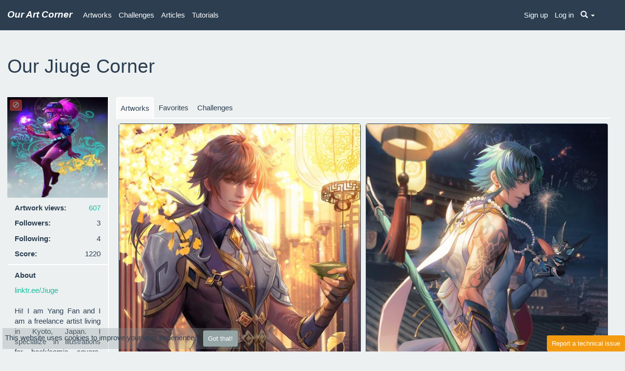

--- FILE ---
content_type: text/html; charset=UTF-8
request_url: https://ourartcorner.com/artworks/by/Jiuge
body_size: 3729
content:
<!DOCTYPE html>
<html lang="en">
	<head>
		<meta name="google-site-verification" content="1GocG1Vq_qdjORtDEXAlAMW_-gVlO-6mWlE2wwXcHW8"/>
		<meta name="p:domain_verify" content="9e80b487a1d194a1dc2b873769deb29f"/>
		<meta charset="UTF-8"/>
					  <meta name="description" content="Artworks created by Jiuge. https://linktr.ee/Jiuge Hi! I am Yang Fan and I am a freelance artist living in Kyoto, Japan. I specialize in illustrations for bo...">
			    <meta property="og:image" content="https://s3.eu-west-2.amazonaws.com/ourartcorner/20221016/fbccec-Genshin-Impact--Zhongli-main.jpeg">
    <meta property="og:description" content="Artworks created by Jiuge. https://linktr.ee/Jiuge Hi! I am Yang Fan and I am a freelance artist living in Kyoto, Japan. I specialize in illustrations for bo...">
    <meta property="og:title" content="Jiuge artworks | OurArtCorner">
			  <meta name="twitter:site" content="@OurArtCorner" />
  <meta name="twitter:creator" content="@OurArtCorner" />
  <meta name="twitter:card" content="summary_large_image" />
			<title>
				Jiuge artworks | OurArtCorner			</title>
				<meta name="viewport" content="width=device-width, initial-scale=1.0, minimum-scale=1.0, maximum-scale=5"/>
		<link rel="icon" type="image/x-icon" href="/favicon.ico"/>
		<link rel="stylesheet" href="/style.min2.css" type="text/css" media="screen"/>
	</head>
	<body>
				<div id="zoom-image">
			<div role="loader">
				<span class="glyphicon glyphicon-refresh spinning largeFont"></span>
			</div>
			<img>
		</div>
		  		<div id='for-modal'> 			</div>
							<div class="modal fade" id="modal__login">
					<div class="modal-dialog">
						<div class="modal-content text-center">
							<div class="modal-header">
								<button type="button" class="close" data-dismiss="modal" aria-label="Close">
									<span aria-hidden="true">&times;</span>
								</button>
								<h4 class="modal-title">Sign up for OurArtCorner</h4>
							</div>
							<div class="modal-body">
								<h4>Join OurArtCorner</h4>
								<div>
									<p>
										<a href="/register/" class="btn btn-md btn-info">Sign up</a>
									</p>
								</div>
								<div>
									Have an account?
									<a href="/login">Log in »</a>
								</div>
							</div>
						</div>
					</div>
				</div>
			
			<div class="navbar navbar-default navbar-fixed-top">
				<div class="navbar-header">
					<a href="/" class="navbar-brand no-hover">
						<b>
							<i>Our Art Corner</i>
						</b>
					</a>
					<button class="navbar-toggle" type="button" data-toggle="collapse" data-target="#navbar-main" id='is-mobile'>
						<span class="icon-bar"></span>
						<span class="icon-bar"></span>
						<span class="icon-bar"></span>
					</button>
				</div>
				<div class="container">
					<div class="navbar-collapse collapse" id="navbar-main">
						<ul class="nav navbar-nav navbar-left">
							<li >
								<a href="/artworks">Artworks</a>
							</li>
							<li >
								<a href="/challenges">Challenges</a>
							</li>
							<li >
								<a href="/articles">Articles</a>
							</li>
							<li >
								<a href="/tutorials">Tutorials</a>
							</li>
						</ul>
												<ul  class="nav navbar-nav navbar-right">
															<li>
									<a href="/register/">
										<span class="no-underline">Sign up</span>
									</a>
								</li>
								<li>
									<a href="/login">
										<span class="no-underline">Log in</span>
									</a>
								</li>
														<li class="dropdown hidden-xs">
								<a href="javascript:void(0)" id="search-trigger" class="dropdown-toggle" data-toggle="dropdown">
									<span class="glyphicon glyphicon-search"></span>
									<span class="caret"></span>
								</a>
								<ul class="dropdown-menu" style="width:300px;">
									<li>
										<form class="input-group" action="/search" method="post">
											<input type="text" name="keyword" placeholder="Enter your keyword" class="form-control">
											<span class="input-group-btn">
												<button class="btn btn-primary" type="submit">
													<span class="glyphicon glyphicon-search"></span>
												</button>
											</span>
										</form>
									</li>
								</ul>
							</li>
						</ul>
													<ul id='register-header' class="nav navbar-nav navbar-right"></ul>
											</div>
				</div>
			</div>

			
			<div class="main bigger">
				<div class="page-header" id="banner"></div>
				<div id="alerts-container"></div>
				<div class="content " id="main-container">
					<div id="flashbag">
			</div>
					  <div class="col-xs-12">
    <div class="page-header">
	<h1>Our
		Jiuge
		Corner
	</h1>
</div>
<div class="col-lg-2  col-md-3 col-sm-4 user-description" id="user-panel">
	<div class="user-panel text-center">
		<div class="avatar-container col-xs-12 p0">
							<div style="position: absolute; opacity: 0.5; margin: 5px;">
														<form class="form-inline" method="POST" action="/u/block-user"  id="block-user-form" >
					<input type="hidden" name="username" value="Jiuge"/>
									<button class="btn btn-xs btn-danger">
													<b class="glyphicon glyphicon-ban-circle"></b>
											</button>
			</form>

				</div>
						<img class="avatar" src="https://s3.eu-west-2.amazonaws.com/ourartcorner/avatars/f79767-Jiuge.jpeg"/>
					</div>
		<div class="col-xs-12">
			<p class="text-left">
				<b>Artwork views:</b>
				<a
					data-id="21272"
					class="pull-right views-history"
					href='javascript:void(0)'>607</a>
			</p>
			<p class="text-left">
				<b>Followers:</b>
				<span class="pull-right">
					3
				</span>
			</p>
			<p class="text-left">
				<b>Following:</b>
				<span class="pull-right">
					4
				</span>
			</p>
			<p class="text-left">
				<b>Score:</b>
				<span class="pull-right">1220</span>
			</p>
		</div>
					<div class="divider"></div>
				<div class="information">
							<div class="col-xs-12 mt5">
					<p class="text-left">
						<b>About</b>
					</p>
					<p class="pre"><a target="_blank" href="https://linktr.ee/Jiuge" rel="nofollow">linktr.ee/Jiuge</a>

Hi! I am Yang Fan and I am a freelance artist living in Kyoto, Japan. I specialize in illustrations for book/comic covers, character design, card illustrations.

Art by ©Jiuge (Yang Fan)

All the materials contained in my FurAffinity.net gallery may not be reproduced, copied, tubed, edited, published, transmitted or uploaded in any way without my written permission. If found in other places they are likely Stolen.

PLEASE if you want to repost my pictures somewhere else it would be nice if you could ask me for permission first, and you MUST also credit me!

All Rights Reserved.</p>
				</div>
					</div>
	</div>
</div>

    <div class="col-lg-10 col-md-9 col-sm-8 col-xs-12 text-center">
      <ul class="nav nav-tabs mb10">
  <li  class="active" >
    <a href="/artworks/by/Jiuge" aria-expanded="false">Artworks</a>
  </li>
  <li >
    <a href="/favourites/by/Jiuge" aria-expanded="false">Favorites</a>
  </li>
  <li >
    <a href="/challenges/by/Jiuge" aria-expanded="false">Challenges</a>
  </li>
  </ul>
        <div id="img-cols">
      <div class="col-md-6">
                  <div class="img-container image-new to-view" data-id="77885">
	<div class="panel panel-primary ">
		<a href="/artwork/77885/Genshin-Impact-Zhongli">
			<img class="img-responsive" src="https://s3.eu-west-2.amazonaws.com/ourartcorner/20221016/fbccec-Genshin-Impact--Zhongli-main.jpeg" alt="Genshin Impact - Zhongli"/>
		</a>
					<div class="info-block hidden-xs">
  <div class="user-info col-xs-12">
    <div class="white no-decorations hover-scale-1">
      <a href="/artworks/by/Jiuge">
        <img height="20" width="20" src="https://s3.eu-west-2.amazonaws.com/ourartcorner/avatars/f79767-Jiuge.jpeg" />
        <span>Jiuge</span>
      </a>
    </div>
  </div>
  <div class="ratings">
    <div
      class="rating-container-new enabled"
      data-rating="5"
      data-art-id="77885">
              <span
          class="glyphicon text-warning pointer glyphicon-star "></span>
              <span
          class="glyphicon text-warning pointer glyphicon-star "></span>
              <span
          class="glyphicon text-warning pointer glyphicon-star "></span>
              <span
          class="glyphicon text-warning pointer glyphicon-star "></span>
              <span
          class="glyphicon text-warning pointer glyphicon-star "></span>
          </div>
  </div>
  <div class="stats white no-decorations">
      <a
        class="flex-center hover-scale-1"
        href="/artwork/77885/Genshin-Impact-Zhongli#comment"
      >
        <span class="glyphicon glyphicon-comment"></span>
        <span>3</span>
      </a>
    <div
      class="fav flex-center hover-scale-1 "
      data-work-id="77885"
    >
      <span class="glyphicon glyphicon-heart"></span>
      <span class="numb">1</span>
    </div>
  </div>
</div>
			<div class="panel-footer visible-xs-block">
  <div
    class="rating-container-new enabled"
    data-rating="5"
    data-art-id="77885">
          <span
        class="glyphicon text-warning pointer glyphicon-star "
        aria-hidden="true"></span>
          <span
        class="glyphicon text-warning pointer glyphicon-star "
        aria-hidden="true"></span>
          <span
        class="glyphicon text-warning pointer glyphicon-star "
        aria-hidden="true"></span>
          <span
        class="glyphicon text-warning pointer glyphicon-star "
        aria-hidden="true"></span>
          <span
        class="glyphicon text-warning pointer glyphicon-star "
        aria-hidden="true"></span>
      </div>
</div>
<div class="panel-footer visible-xs-block p0">
  <div class="btn-group btn-group-justified no-decorations">
    <a
      class="btn btn-primary"
      href="/artwork/77885/Genshin-Impact-Zhongli#comment"
    >
      <span class="glyphicon glyphicon-comment"></span>
      <span>3</span>
    </a>
    <a class="fav  btn btn-primary" data-work-id="77885">
      <span class="glyphicon glyphicon-heart"></span>
      <span class="numb">1</span>
    </a>
    <a
      class="btn btn-primary"
      href="/artworks/by/Jiuge"
    >
      <span class="glyphicon glyphicon-user"></span>
    </a>
  </div>
</div>
			</div>
</div>
              </div>
      <div class="col-md-6">
                  <div class="img-container image-new to-view" data-id="77884">
	<div class="panel panel-primary ">
		<a href="/artwork/77884/Genshin-Impact-Xiao">
			<img class="img-responsive" src="https://s3.eu-west-2.amazonaws.com/ourartcorner/20221016/bcc2bd-Genshin-Impact--Xiao-main.jpeg" alt="Genshin Impact - Xiao"/>
		</a>
					<div class="info-block hidden-xs">
  <div class="user-info col-xs-12">
    <div class="white no-decorations hover-scale-1">
      <a href="/artworks/by/Jiuge">
        <img height="20" width="20" src="https://s3.eu-west-2.amazonaws.com/ourartcorner/avatars/f79767-Jiuge.jpeg" />
        <span>Jiuge</span>
      </a>
    </div>
  </div>
  <div class="ratings">
    <div
      class="rating-container-new enabled"
      data-rating="5"
      data-art-id="77884">
              <span
          class="glyphicon text-warning pointer glyphicon-star "></span>
              <span
          class="glyphicon text-warning pointer glyphicon-star "></span>
              <span
          class="glyphicon text-warning pointer glyphicon-star "></span>
              <span
          class="glyphicon text-warning pointer glyphicon-star "></span>
              <span
          class="glyphicon text-warning pointer glyphicon-star "></span>
          </div>
  </div>
  <div class="stats white no-decorations">
      <a
        class="flex-center hover-scale-1"
        href="/artwork/77884/Genshin-Impact-Xiao#comment"
      >
        <span class="glyphicon glyphicon-comment"></span>
        <span>1</span>
      </a>
    <div
      class="fav flex-center hover-scale-1 "
      data-work-id="77884"
    >
      <span class="glyphicon glyphicon-heart"></span>
      <span class="numb">1</span>
    </div>
  </div>
</div>
			<div class="panel-footer visible-xs-block">
  <div
    class="rating-container-new enabled"
    data-rating="5"
    data-art-id="77884">
          <span
        class="glyphicon text-warning pointer glyphicon-star "
        aria-hidden="true"></span>
          <span
        class="glyphicon text-warning pointer glyphicon-star "
        aria-hidden="true"></span>
          <span
        class="glyphicon text-warning pointer glyphicon-star "
        aria-hidden="true"></span>
          <span
        class="glyphicon text-warning pointer glyphicon-star "
        aria-hidden="true"></span>
          <span
        class="glyphicon text-warning pointer glyphicon-star "
        aria-hidden="true"></span>
      </div>
</div>
<div class="panel-footer visible-xs-block p0">
  <div class="btn-group btn-group-justified no-decorations">
    <a
      class="btn btn-primary"
      href="/artwork/77884/Genshin-Impact-Xiao#comment"
    >
      <span class="glyphicon glyphicon-comment"></span>
      <span>1</span>
    </a>
    <a class="fav  btn btn-primary" data-work-id="77884">
      <span class="glyphicon glyphicon-heart"></span>
      <span class="numb">1</span>
    </a>
    <a
      class="btn btn-primary"
      href="/artworks/by/Jiuge"
    >
      <span class="glyphicon glyphicon-user"></span>
    </a>
  </div>
</div>
			</div>
</div>
                  <div class="img-container image-new to-view" data-id="77883">
	<div class="panel panel-primary ">
		<a href="/artwork/77883/Genshin-Impact-Venti">
			<img class="img-responsive" src="https://s3.eu-west-2.amazonaws.com/ourartcorner/20221016/945495-Genshin-Impact--Venti-main.jpeg" alt="Genshin Impact - Venti"/>
		</a>
					<div class="info-block hidden-xs">
  <div class="user-info col-xs-12">
    <div class="white no-decorations hover-scale-1">
      <a href="/artworks/by/Jiuge">
        <img height="20" width="20" src="https://s3.eu-west-2.amazonaws.com/ourartcorner/avatars/f79767-Jiuge.jpeg" />
        <span>Jiuge</span>
      </a>
    </div>
  </div>
  <div class="ratings">
    <div
      class="rating-container-new enabled"
      data-rating="5"
      data-art-id="77883">
              <span
          class="glyphicon text-warning pointer glyphicon-star "></span>
              <span
          class="glyphicon text-warning pointer glyphicon-star "></span>
              <span
          class="glyphicon text-warning pointer glyphicon-star "></span>
              <span
          class="glyphicon text-warning pointer glyphicon-star "></span>
              <span
          class="glyphicon text-warning pointer glyphicon-star "></span>
          </div>
  </div>
  <div class="stats white no-decorations">
      <a
        class="flex-center hover-scale-1"
        href="/artwork/77883/Genshin-Impact-Venti#comment"
      >
        <span class="glyphicon glyphicon-comment"></span>
        <span>3</span>
      </a>
    <div
      class="fav flex-center hover-scale-1 "
      data-work-id="77883"
    >
      <span class="glyphicon glyphicon-heart"></span>
      <span class="numb">2</span>
    </div>
  </div>
</div>
			<div class="panel-footer visible-xs-block">
  <div
    class="rating-container-new enabled"
    data-rating="5"
    data-art-id="77883">
          <span
        class="glyphicon text-warning pointer glyphicon-star "
        aria-hidden="true"></span>
          <span
        class="glyphicon text-warning pointer glyphicon-star "
        aria-hidden="true"></span>
          <span
        class="glyphicon text-warning pointer glyphicon-star "
        aria-hidden="true"></span>
          <span
        class="glyphicon text-warning pointer glyphicon-star "
        aria-hidden="true"></span>
          <span
        class="glyphicon text-warning pointer glyphicon-star "
        aria-hidden="true"></span>
      </div>
</div>
<div class="panel-footer visible-xs-block p0">
  <div class="btn-group btn-group-justified no-decorations">
    <a
      class="btn btn-primary"
      href="/artwork/77883/Genshin-Impact-Venti#comment"
    >
      <span class="glyphicon glyphicon-comment"></span>
      <span>3</span>
    </a>
    <a class="fav  btn btn-primary" data-work-id="77883">
      <span class="glyphicon glyphicon-heart"></span>
      <span class="numb">2</span>
    </a>
    <a
      class="btn btn-primary"
      href="/artworks/by/Jiuge"
    >
      <span class="glyphicon glyphicon-user"></span>
    </a>
  </div>
</div>
			</div>
</div>
              </div>
  </div>

    <div
  id="lazy-loader"
  class="hidden"
  data-page-size="1000"
  data-url="/lazy-list?username=Jiuge&amp;route=user-works"
  data-next="77883"
  data-target="#img-cols"
></div>

<div class="col-xs-12">
  <ul class="pagination" style="display: flex;flex-grow: 1;justify-content: space-between;    flex-direction: row-reverse;">
    <li class="">
      <a id="next-pg" href="/artworks/by/Jiuge?next=77883">&raquo;</a>
    </li>
  </ul>
</div>
    </div>
    <div></div>
  </div>
				</div>
							</div>

							<footer style="height: 20px;"></footer>
			
						<link rel="stylesheet" href="/style.min2.css" type="text/css" media="screen"/>
			<script type="text/javascript">
	var R = {
'challenge-group-vote': "/u/challenge-group-vote",
'add-comment': "/comment/u/add",
'delete-comment': "/comment/u/delete-comment",
'tg-favorite-art': "/rating/tg-favorite-art",
'challenge-vote': "/u/challenge-vote",
'delete-notice': "/u/notices/__ID__/delete",
'payout': "/comment/payout",
'rate': "/rating/rate",
'friend-list': "/u/following",
'friend-with-me': "/u/followers",
'mature': "/mature",
'comments-modal': "/comment/comments-modal",
'bugs-modal': "/bugs",
'bugs-report': "/bugsreport",
'respond-to-comment': "/u/notice/respond-to-comment",
'event-info': "/u/event-info/__ID__",
'accept-group': "/u/accept-group",
'accept-app-group': "/u/accept-app-group",
'critique-deny': "/critique/deny",
'challenge-add': "/u/challenge/tmp",
'challenge-finder': "/challenge-finder",
'challenges-list': "/challenges",
'rate-critique': "/rating/rate-critique",
'critique-hide-tg': "/critique/hide-tg",
'get-views': "/views/__ID__",
'next-challenge': "/next-challenge",
'login': "/login",
'works-view': "/works/view"
};
var appUser = false;
var currentRoute = "user-works"
</script>
			<link href="/dist/styles.b3c94cd815578a03ad4b.css" rel="stylesheet" media="screen"><script src="/dist/vendors.83e120c531bebeb72fd4.js"></script><script src="/dist/main.47c99132915ebfa10cb7.js"></script>
							<div class="cookies">
					This website uses cookies to improve your user experience.
					<a id="accept-cookies" class="btn btn-default btn-sm ml10">Got that!</a>
				</div>
								</body>
	</html>
